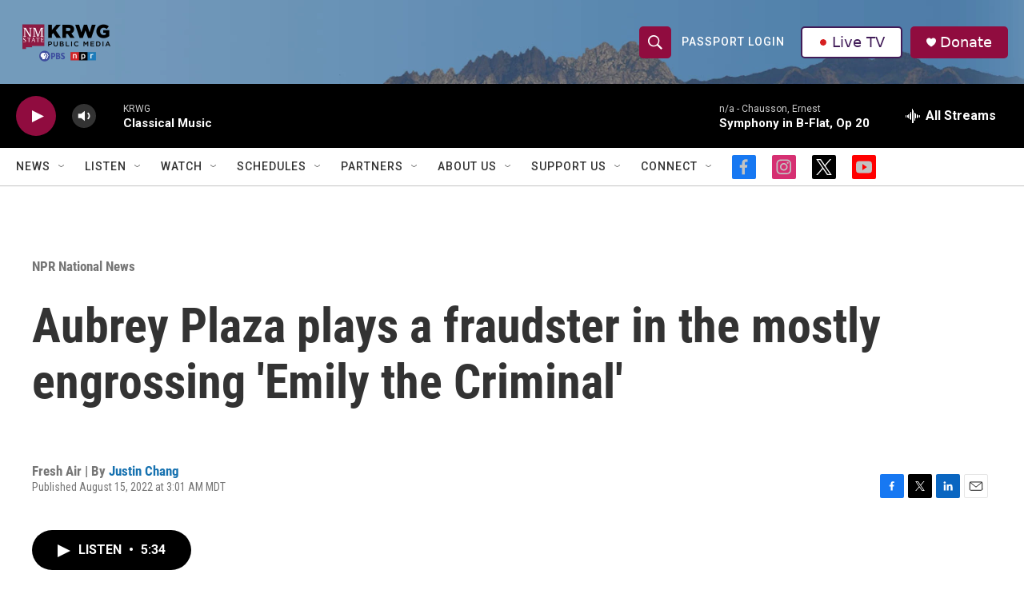

--- FILE ---
content_type: text/html; charset=utf-8
request_url: https://www.google.com/recaptcha/api2/aframe
body_size: -88
content:
<!DOCTYPE HTML><html><head><meta http-equiv="content-type" content="text/html; charset=UTF-8"></head><body><script nonce="5AsPmK0ROoyJssMRwomNug">/** Anti-fraud and anti-abuse applications only. See google.com/recaptcha */ try{var clients={'sodar':'https://pagead2.googlesyndication.com/pagead/sodar?'};window.addEventListener("message",function(a){try{if(a.source===window.parent){var b=JSON.parse(a.data);var c=clients[b['id']];if(c){var d=document.createElement('img');d.src=c+b['params']+'&rc='+(localStorage.getItem("rc::a")?sessionStorage.getItem("rc::b"):"");window.document.body.appendChild(d);sessionStorage.setItem("rc::e",parseInt(sessionStorage.getItem("rc::e")||0)+1);localStorage.setItem("rc::h",'1769413183882');}}}catch(b){}});window.parent.postMessage("_grecaptcha_ready", "*");}catch(b){}</script></body></html>